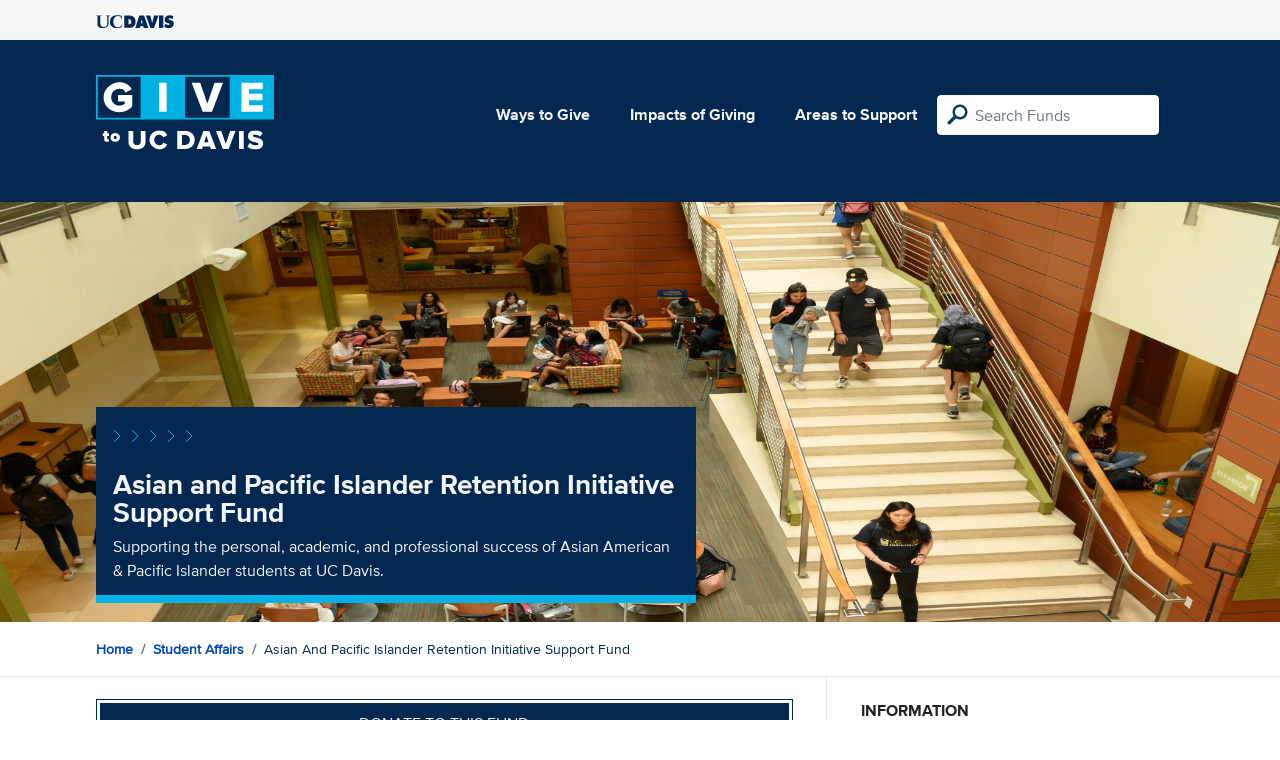

--- FILE ---
content_type: text/html; charset=utf-8
request_url: https://give.ucdavis.edu/VCSA/APILGFT?appeal=20499
body_size: 3513
content:




<!DOCTYPE html>
<html lang="en">
<head>
    <meta charset="utf-8">
    <title>Give UC Davis - Asian and Pacific Islander Retention Initiative Support Fund</title>
    <meta name="viewport" content="width=device-width, initial-scale=1.0">
    <meta name="description" content="Donate to the University of California at Davis">
    <meta property="og:description" content="Supporting the personal, academic, and professional success of Asian American &amp; Pacific Islander students at UC Davis." />
    <meta property="og:title" content="Asian and Pacific Islander Retention Initiative Support Fund" />
    <meta property="og:image" content="https://givingserviceproduction.blob.core.windows.net/giveupload/668e2bae-b13c-43f7-84e8-bd2a8587202e-20190925-scc-open-house-uc-davis-3621-small.jpg" />
    <meta name="twitter:card" content="photo">
    <meta name="twitter:site" content="&#64;srkirkland">
    <meta name="twitter:title" content="Supporting the personal, academic, and professional success of Asian American &amp; Pacific Islander students at UC Davis.">
    <meta name="twitter:image:src" content="https://givingserviceproduction.blob.core.windows.net/giveupload/668e2bae-b13c-43f7-84e8-bd2a8587202e-20190925-scc-open-house-uc-davis-3621-small.jpg">

    <!-- Style Preprocessor Thingy -->
    <script src="/bundles/css-browser-selector?v=wxpxockR6AdiqJLxd3fmMdjZnPaqb_T2IQGHO1jg0Ys1"></script>


    <!-- Le styles -->
    <link href="/Content/styles?v=ts-Cup2idkRw86d8ZqwruGmva_KTyho8OCCTjg57kdA1" rel="stylesheet"/>


    <!-- Fav and touch icons -->
    <link rel="shortcut icon" href='/favicon.ico?v2'>
    <link rel="apple-touch-icon" href='/content/images/apple-touch-icon.png?v2'>

    <link href="https://doublethedonation.com/api/css/ddplugin.css" rel="stylesheet" />

    <!-- Google Tag Manager -->
    <script nonce="e64b6a944b240e1a877b9cbde4c22497c0d511addd04762e96aaadd1bba55b83">(function(w,d,s,l,i){w[l]=w[l]||[];w[l].push({'gtm.start':
    new Date().getTime(),event:'gtm.js'});var f=d.getElementsByTagName(s)[0],
    j=d.createElement(s),dl=l!='dataLayer'?'&l='+l:'';j.async=true;j.src=
    'https://www.googletagmanager.com/gtm.js?id='+i+dl;f.parentNode.insertBefore(j,f);
    })(window,document,'script','dataLayer','GTM-PSBL2QQ');</script>
    <!-- End Google Tag Manager -->



    
</head>

<body>
<!-- Google Tag Manager (noscript) -->
<noscript><iframe src="https://www.googletagmanager.com/ns.html?id=GTM-PSBL2QQ"
height="0" width="0" style="display:none;visibility:hidden"></iframe></noscript>
<!-- End Google Tag Manager (noscript) -->

<div class="pagewrap">
    <header>
        <div class="container">
            <div class="row justify-content-between align-items-center">
                <div class="col">
                    <a target="_blank" href="https://ucdavis.edu">
                        <img class="img-fluid ucdavis-logo" src="/Content/images/ucdavis_blue.svg" alt="UC Davis" />
                    </a>
                </div>
            </div>
        </div>
    </header>

<div class="navbar">
  <div class="container">
    <div class="row">
        <div class="col-12 col-sm-6 col-md-5 col-lg-4 nav-brand">
            <a class="logo" href="/"><img src="/Content/images/logo-mark.svg?v=2025d" style="margin-top:15px; height:75px"  alt="logo mark"></a>
        </div>
      
      <div class="nav-content">
        <ul class="navbar-nav">
          <li class="nav-item">
            <a target="_blank" href="https://giving.ucdavis.edu/ways-to-give">Ways to Give</a>
          </li>
          <li class="nav-item">
            <a target="_blank" href="https://giving.ucdavis.edu/impacts-giving">Impacts of Giving</a>
          </li>
          <li class="nav-item">
            <a href="/Area?appeal=20499">Areas to Support</a>
          </li>
        </ul>
        <form action="/Search/Results?appeal=20499" method="GET">
          <input type="hidden" name="appeal" value="20499" />
          <input type="hidden" name="donor" />
          <input type="hidden" name="amount" />
          <input type="hidden" name="recurring" />
          <input type="search" id="search" name="q" class="form-control nav-search" placeholder="Search Funds" />
        </form>
      
        
      </div>
    </div>
  </div>
</div>

    <div class="container" id="search-results" style="display: none;">
        <div class="well well-sm">
            <h4>Search results</h4>
            <div class="row" id="results-row"></div>
        </div>
    </div>

    


<div class="banner--areas" style="background-image:url(https://givingserviceproduction.blob.core.windows.net/giveupload/668e2bae-b13c-43f7-84e8-bd2a8587202e-20190925-scc-open-house-uc-davis-3621-orig.jpg)">
    <div class="container">
        <div class="row">
            <div class="banner--fund-title">
            <img src="/Content/images/caret-tahoe-symbol.svg" alt="micropattern of carets">
            <h1>Asian and Pacific Islander Retention Initiative Support Fund</h1>
            <p class="fund_description">Supporting the personal, academic, and professional success of Asian American &amp; Pacific Islander students at UC Davis.</p>
            </div>
        </div>
    </div>
</div>
<div class="breadcrumb-container">
    <div class="container">
        <div class="row align-items-top">
            <div class="col-12">
                <ul class="breadcrumb">
                        <li class="breadcrumb-item">
                            <a href="/">Home</a></li>
                            <li class="breadcrumb-item">
                            <a href="/VCSA?appeal=20499">Student Affairs</a></li>  
                            <li class="breadcrumb-item">Asian and Pacific Islander Retention Initiative Support Fund</li>
                </ul>
            </div>
        </div>
    </div>
</div>

<div class="main-content">
    <div class="container">
        <div class="row">
        <div class="col-12 col-lg-8 main-left">
            <a class="btn btn--blue-filled btn-full" href="https://giveto.ucdavis.edu/campaigns/49377/donations/new?value=100&amp;appeal_code=W2026&amp;hide_appeal_code=1&amp;designation_id=APILGFT">
                Donate to this fund
            </a>
            
            <div class="areas_details">
            <div class="description"><p><a href="https://apiretention.ucdavis.edu/">The Strategic Asian and Pacific Islander (AandPI) Retention Initiative</a> promotes academic excellence, connectedness, and empowering leadership for all students. SAandPIRI recognizes the diversity of the Asian and Pacific Islander (AandPI) diasporas at UC Davis in order to improve academic outcomes through culturally relevant programs and resources. With this in mind, the retention initiative supports the retention of historically marginalized AandPI students with a special focus on Filipinx, Southeast Asian, Native Hawaiian, and Pacific Islander populations.</p>

<p>Thanks to the advocacy of students, faculty, staff and allies, the Strategic Asian and Pacific Islander Retention Initiative (SAandPIRI) has been an active resource for students since Fall 2019. Within the first few years of the program, the SAandPI Retention Initiative has engaged with the various unique Asian American &amp; Pacific Islander student populations at UC Davis through <strong>one-on-one support and multiple community events</strong>. </p>

<p>A gift to this fund will help to develop comprehensive support programs and provide resources to our students. </p>
</div>
            </div>

            <h2 class="similarfunds-title">Similar Funds</h2>
            <div id="similar-funds" class="row">
                
            </div>
        </div>
        <div class="col-12 col-lg-4 main-right">
            <div class="portlet">
                        <h2>Information</h2>
    <div class="portlet__contents">
    <p>
Lamia Hajani<br/>

External Relations and Development Program Manager<br/>

                <a href="/cdn-cgi/l/email-protection#e9c9859a818883888780a99c8a8d889f809ac78c8d9c"><span class="__cf_email__" data-cfemail="036f706b6269626d6a4376606762756a702d666776">[email&#160;protected]</span></a><br/>

(530) 304-5575<span> (Phone)</span><br/>

</p>
    </div>

            </div>

          

                <div class="portlet">
                    <h2>Fund purpose</h2>
                    <p>Other Purposes</p>
                </div>

                <div class="portlet">
                    <h2>Fund type</h2>
                    <p>CURRENT</p>
                </div>
              <div class="portlet">
                <h2>Categories</h2>
                <ul class="associated-list">
                        <li>
                            <a href="/Search/Tags/culture?appeal=20499">culture</a>
                        </li>
                        <li>
                            <a href="/Search/Tags/leadership?appeal=20499">leadership</a>
                        </li>
                        <li>
                            <a href="/Search/Tags/students?appeal=20499">students</a>
                        </li>
                        <li>
                            <a href="/Search/Tags/inclusion?appeal=20499">inclusion</a>
                        </li>
                </ul>
            </div>
        </div>
        </div>

    </div>
</div>


        
</div>

    <footer>
        <div class="container">
            <div class="row">
                <div class="col-md-3">
                    <img class="img-fluid ucdavis-logo" src="/Content/images/ucdavis_white.svg" alt="UC Davis"/>
                    
                    <p>
                        Copyright &copy; The Regents of the University of California, Davis campus. All rights reserved.
                        </p>
                </div>
                <div class="col-6 col-md-3">
                    <ul>
                        <li><a target="_blank" href="https://giving.ucdavis.edu/resources">Donor Resources</a></li>
                        <li><a target="_blank" href="https://giving.ucdavis.edu/resources/stewardship-award-program">Faculty &amp; Staff Stewardship Awards Program</a></li>
                        
                        <li><a target="_blank" href="https://giving.ucdavis.edu/resources/volunteers">Volunteers</a></li>
                        <li><a target="_blank" href="https://alumni.ucdavis.edu">UC Davis Alumni & Affiliate Relations</a></li>
                        <li><a target="_blank" href="https://giving.ucdavis.edu/privacy-policy">Privacy Policy</a></li>
                    </ul>
                </div>
                <div class="col-6 col-md-3">
                <ul>
                    <li><a target="_blank" href="https://giving.ucdavis.edu/foundation">UC Davis Foundation</a></li>
                    <li><a target="_blank" href="https://occr.ucdavis.edu/poc/">Principles of Community</a></li>
                    <li><a target="_blank" href="https://giving.ucdavis.edu/contact">Contact Us</a></li>
                    <li><a target="_blank" href="https://giving.ucdavis.edu/update-info">Update Your Contact Info</a></li>
                    </ul>
                </div>
                <div class="col-md-3">
                    <h3>University of California, Davis</h3>
                    <p>One Shields Avenue <br>
                    Davis, CA 95616-5270</p>
                    <br>
                    <h3>Development and Alumni Relations</h3>
                    <p>530-754-4438 <br>
                    <a class="email-link" href="/cdn-cgi/l/email-protection#01656477646d6e716c646f7541746265607768722f646574"><span class="__cf_email__" data-cfemail="2b4f4e5d4e47445b464e455f6b5e484f4a5d4258054e4f5e">[email&#160;protected]</span></a></p>
                    
                </div>

            </div>
        </div>
    </footer>

    <script data-cfasync="false" src="/cdn-cgi/scripts/5c5dd728/cloudflare-static/email-decode.min.js"></script><script id="search-result-template" type="text/x-handlebars-template">
        <div class="col-md-3">
            <div class="media">
                <a class="pull-left" href="{{location}}">
                    <i class="fa {{icon}} fa-4x"></i>
                </a>
                <div class="media-body">
                    <h4 class="media-heading">{{name}}</h4>
                    <p>{{description}}</p>
                </div>
            </div>
        </div>
    </script>
    
            


    <script src="//ajax.googleapis.com/ajax/libs/jquery/3.5.1/jquery.min.js"></script>
    <script src="/bundles/bootstrap?v=t4gwlYjXZzboCF6GVW3q03qwKSx1LL_wg9bHqDZs64Y1"></script>

    

    <script src="/bundles/jqueryval?v=MnOg6IEOn70hJy5AL_erbPyyKAb2p70aK8o8IGvwf201"></script>

    
    <script nonce="e64b6a944b240e1a877b9cbde4c22497c0d511addd04762e96aaadd1bba55b83">
        $(function () {
            $('.description a').attr('target', '_blank');

            $("#similar-funds").load('/Fund/SimilarTo/APILGFT?areacode=VCSA&tags=culture%2Cleadership%2Cstudents%2Cinclusion');
        })
    </script>


    


</body>
</html>


--- FILE ---
content_type: text/html; charset=utf-8
request_url: https://give.ucdavis.edu/Fund/SimilarTo/APILGFT?areacode=VCSA&tags=culture%2Cleadership%2Cstudents%2Cinclusion
body_size: 18
content:
        <div class="col-12 col-md-4 related-fund">
            <a href="/VCSA/EOPGFTS">
                <img class="respo" alt="Educational Opportunity Program" src="https://givingserviceproduction.blob.core.windows.net/giveupload/f8a7436d-30a5-48d3-9bb5-738bbb299354-20190227-aggie-first-year-3789-small.jpg" />
                <h3>Educational Opportunity Program</h3>

            <p>Make a Gift to Support the Educational Opportunity Program</p>
            </a>
        </div>
        <div class="col-12 col-md-4 related-fund">
            <a href="/VCSA/SCLRI03">
                <img class="respo" alt="Chicanx/Latinx Academic Student Success Fund" src="https://give.blob.core.windows.net/giveupload/0e5e3fef-0b63-4077-82f5-4a5fbb04f107-CCLASS-small.jpg" />
                <h3>Chicanx/Latinx Academic Student Success Fund</h3>

            <p>Center for Chicanx and Latinx Academic Student Success</p>
            </a>
        </div>
        <div class="col-12 col-md-4 related-fund">
            <a href="/VCSA/342150">
                <img class="respo" alt="Student Affairs Annual Fund" src="https://givingserviceproduction.blob.core.windows.net/giveupload/6d146e2d-7123-403f-90f2-74ac56d52247-20210917-orientation-033-small.jpg" />
                <h3>Student Affairs Annual Fund</h3>

            <p>We put our students first in ALL that we do</p>
            </a>
        </div>
